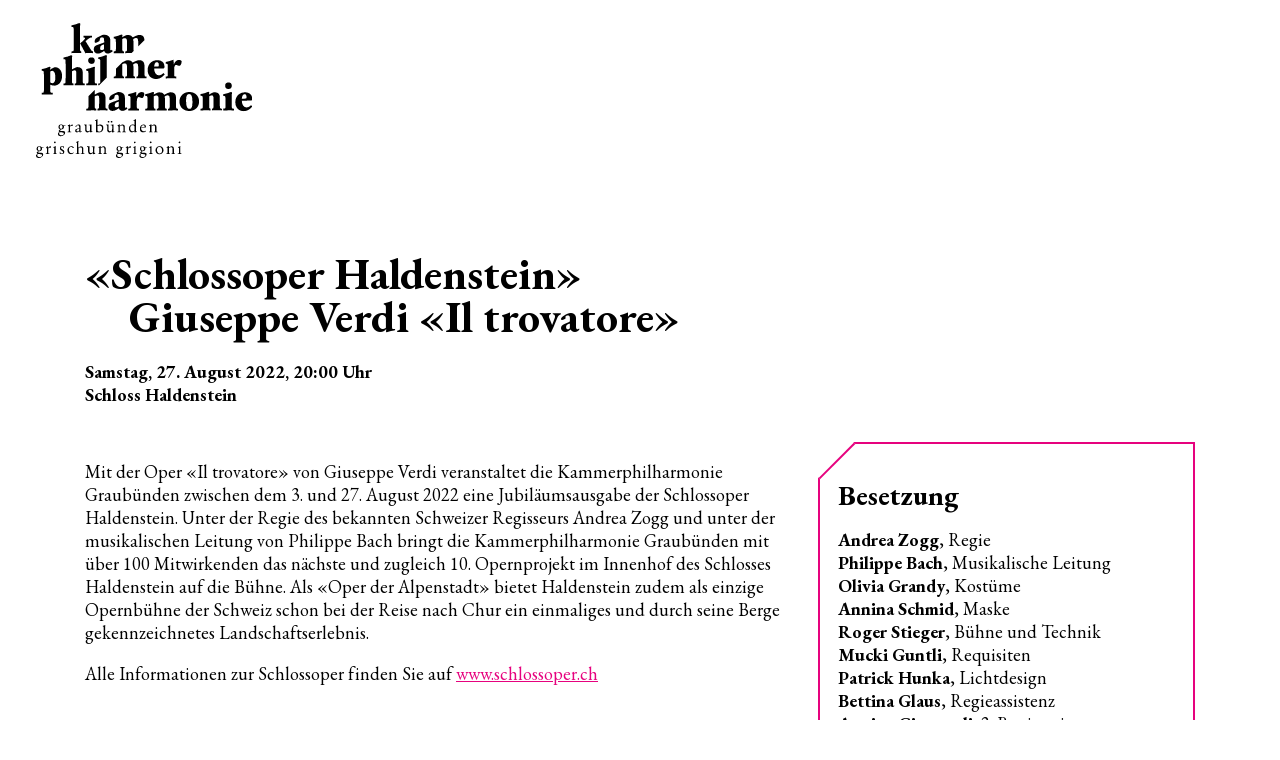

--- FILE ---
content_type: text/html; charset=utf-8
request_url: https://www.kammerphilharmonie.ch/de/konzerte/termine/schlossoper-haldenstein-2022-haldenstein-4.php
body_size: 5522
content:
<!DOCTYPE html>
<html lang="de" class="pagestatus-init no-js no-weditor scrolled-top page_var0 object-eventMulti project-de subdir-konzerte navId-"><head><meta charset="UTF-8" /><title>Schlossoper Haldenstein, Schloss Haldenstein – Kammerphilharmonie Graubünden</title><!--
      Diese Seite wurde mit Weblication® CMS erstellt.
      Weblication® ist ein Produkt der Scholl Communications AG in 77694 Kehl.
      Weitere Informationen finden Sie unter https://www.weblication.de bzw. https://scholl.de.
    --><meta name="Description" content="Giuseppe Verdi «Il trovatore»"/><meta name="Keywords" content=""/><meta name="Robots" content="noarchive, index, noodp"/><meta name="viewport" content="width=device-width, initial-scale=1"/><meta name="referrer" content="strict-origin-when-cross-origin"/><meta name="Generator" content="Weblication® CMS"/><!--[if IE]><meta http-equiv="x-ua-compatible" content="IE=edge" /><![endif]--><meta name="format-detection" content="telephone=no"/><link rel="alternate" hreflang="de" href="https://www.kammerphilharmonie.ch/de/konzerte/termine/schlossoper-haldenstein-2022-haldenstein-4.php"/><link rel="icon" href="/wGlobal/wGlobal/layout/images/site-icons/favicon.png"/><meta property="og:type" content="website"/><meta property="twitter:card" content="summary_large_image"/><meta property="og:title" content="Schlossoper Haldenstein, Schloss Haldenstein"/><meta property="og:description" content="Giuseppe Verdi «Il trovatore»"/><meta property="twitter:title" content="Schlossoper Haldenstein, Schloss Haldenstein"/><meta property="twitter:description" content="Giuseppe Verdi «Il trovatore»"/><link rel="stylesheet" href="https://fonts.googleapis.com/css?family=EB+Garamond:400,700"/><script>document.documentElement.className = document.documentElement.className.replace('no-js', 'js');wNavidStandard='';wProjectPath='/de'; </script><link rel="stylesheet" href="/wGlobal/wGlobal/layout/styles/optimized/design_2798a6ce7086fec5f05896e686b895eb.css?1768832578"/><script>/*<![CDATA[*/
              
    /**/
    if(/waDarkMode=1/.test(document.cookie)){
      waDarkMode = '1';
      var styleSheet = null;
      for (var i = 0; i < document.styleSheets.length; i++){
        styleSheet = document.styleSheets[i];
        try{if(styleSheet.cssRules !== undefined && styleSheet.href !== undefined) break;}
        catch(e){}
      }
      document.documentElement.className += ' waDarkMode-1';
      if(styleSheet){      
        var rules = styleSheet.cssRules;
        for(var i = 0; i < rules.length; i++){
          if(rules[i].type === CSSRule.MEDIA_RULE && rules[i].conditionText.indexOf("prefers-color-scheme") != -1){
            rules[i].media.mediaText = "(min-width: 18.1px)";
          }
        }
      }
     /**/
    }   
    /*]]>*/</script><script>var wCe = "c5686c";</script><script>/*<![CDATA[*/
                      
        var confirmBeforeTrack = 'no';
        if(confirmBeforeTrack != 'yes' || document.cookie.indexOf('allowTracking=1') != -1){
        
          window['gaId'] = 'UA-164359004-1';

          if(document.cookie.indexOf('disableGoogleAnalytics=1') != -1){
            window['ga-disable-' + window['gaId']] = true;
          }
          else if(window['gaId'].substr(0, 2) == 'G-'){
            (function(i,s,o,g){a=s.createElement(o),
            m=s.getElementsByTagName(o)[0];a.async=1;a.src=g;m.parentNode.insertBefore(a,m)
            })(window,document,'script','https://www.googletagmanager.com/gtag/js?id='+window['gaId']);        
            window.dataLayer = window.dataLayer || [];
            function gtag(){dataLayer.push(arguments);}
            gtag('js', new Date());
            gtag('config', window['gaId']);
          }
          else{
            (function(i,s,o,g,r,a,m){i['GoogleAnalyticsObject']=r;i[r]=i[r]||function(){
            (i[r].q=i[r].q||[]).push(arguments)},i[r].l=1*new Date();a=s.createElement(o),
            m=s.getElementsByTagName(o)[0];a.async=1;a.src=g;m.parentNode.insertBefore(a,m)
            })(window,document,'script','//www.google-analytics.com/analytics.js','ga');

            ga('create', window['gaId'], 'auto');
            ga('set', 'anonymizeIp', true);
            //ga('require', 'linkid', 'linkid.js');
            ga('send', 'pageview');
          }
        }
      /*]]>*/</script></head><body><div id="blockPage"><header id="blockHeader"><div id="blockHeaderMain"><div id="blockHeaderMainInner"><a id="logo" href="/de/" title="Zur Startseite"><img class="logoImg" src="/wGlobal/wGlobal/layout/images/logo-w.svg" alt="Logo"/><img class="logoImgFull" src="/wGlobal/wGlobal/layout/images/logo-s.svg" alt="Logo"/></a><div id="navigationMain"><nav><div><ul data-navlevel="1" data-embedmode=""><li class="open childs "><a href="/de/">Konzerte</a><span class="navpointToggler"></span><ul data-navlevel="2"><li class="default "><a href="/de/">Übersicht</a></li><li class="default "><a href="/de/konzerte/vier-waende-konzerte/">Vier-Wände-Konzerte</a></li><li class="default "><a href="/de/konzerte/anmeldung-chorwoche-2026/">Anmeldung Chorwoche 2026</a></li><li class="default "><a href="/de/konzerte/anmeldung-side-by-side/">Anmeldung Side by Side 2026</a></li><li class="default "><a href="/de/konzerte/tickets/">Tickets</a></li><li class="default "><a href="/de/konzerte/gutscheine/">Gutscheine</a></li><li class="default "><a href="/de/konzerte/gastdirigenten/">Gastdirigent*innen</a></li><li class="default "><a href="/de/konzerte/solisten/">Solist*innen</a></li><li class="default "><a href="/de/konzerte/rueckblick/">Rückblick</a></li></ul></li><li class="open childs "><a href="/de/ueber-uns/" title="" data-subline="">Über uns</a><span class="navpointToggler"></span><ul data-navlevel="2"><li class="default "><a href="/de/ueber-uns/">Kammerphilharmonie</a></li><li class="default "><a href="/de/ueber-uns/offene-stellen/">Offene Stellen</a></li><li class="default "><a href="/de/ueber-uns/chefdirigent/">Chefdirigent</a></li><li class="default "><a href="/de/ueber-uns/orchester/musiker/">Musiker*innen</a></li><li class="default "><a href="/de/ueber-uns/geschaeftsstelle/">Geschäftsstelle</a></li><li class="default "><a href="/de/ueber-uns/verein/">Verein</a></li><li class="default "><a href="/de/ueber-uns/unterstuetzen/">Freundeskreis &amp; Kultursponsoring</a></li><li class="default "><a href="/de/ueber-uns/unterstuetzen-orchesterchaos/">Unterstützung Kinderprojekte</a></li><li class="default "><a href="https://www.kammerphilharmonie.ch/de/ueber-uns/unterstuetzung-kauf-perkussion/">Perkussions-Patenschaft</a></li><li class="default "><a href="/de/ueber-uns/partner-und-foerderer/">Partner und Förderer</a></li></ul></li><li class="open childs "><a href="/de/mediathek/presse/">Mediathek</a><span class="navpointToggler"></span><ul data-navlevel="2"><li class="default "><a href="/de/mediathek/magazin-accord/">Magazin «accordà»</a></li><li class="default "><a href="/de/mediathek/presse/">Medienberichte</a></li><li class="default "><a href="/de/mediathek/fotos/">Fotos und Downloads</a></li><li class="default "><a href="/de/mediathek/audios/">Audios</a></li><li class="default "><a href="/de/mediathek/videos/">Videos</a></li><li class="default "><a href="/de/newsletter/">Newsletter</a></li><li class="default "><a href="/de/mediathek/cd/">CD's</a></li></ul></li><li class="open childs "><a href="https://www.kammerphilharmonie.ch/de/festspiele-im-schloss/rueckblick/">Festspiele im Schloss</a><span class="navpointToggler"></span><ul data-navlevel="2"><li class="default "><a href="/de/festspiele-im-schloss/">Festspiele im Schloss 2026</a></li><li class="default "><a href="/de/festspiele-im-schloss/public-viewing/">Public Viewing</a></li><li class="default "><a href="/de/festspiele-im-schloss/schloss-haldenstein/">Schloss Haldenstein</a></li><li class="default "><a href="/de/festspiele-im-schloss/medienberichte/">Medienberichte</a></li><li class="default "><a href="/de/festspiele-im-schloss/rueckblick/">Rückblick</a></li></ul></li><li class="default "><a href="/de/kontakt/">Kontakt</a></li></ul><div id="megaDropdown"></div></div></nav></div></div></div></header><div id="navigationMainToggler"><div>Navigation</div><div></div></div><div id="blockBody"><div id="blockContent"><div id="blockContentInner"><!--CONTENT:START--><div style="position:absolute;right:0;top:2px"></div><div class="elementSection elementSection_var20  elementSectionPadding_var0 elementSectionMargin_var0 elementSectionInnerWidth_var80"><div class="sectionInner"><div class="elementHeadline elementHeadline_var0  elementHeadlineLevel_varauto elementHeadlineAlign_var0 elementHeadlineLevel_varh1"><h1>«Schlossoper Haldenstein» <br/>Giuseppe Verdi «Il trovatore»</h1></div><div class="elementText elementText_var0"><!--<h4><wsl:php>print wTexts::getText('event_dates');</wsl:php></h4>--><strong>
  
  
    <div class="dateEntry past"><span class="day">Samstag, 27. August 2022</span><span class="time">, 20:00 <span class="textTime textTimeFrom">Uhr</span></span></div>  

Schloss Haldenstein
</strong></div><div class="elementIncludeContentPage" id="pageContent1"><!--CONTENT:START--><div class="elementStandard elementContent elementContainerStandard elementContainerStandard_var0  elementContainerStandardColumns_var7030reverseSingle elementContainerStandardColumns elementContainerStandardColumns2"><div class="col col1"><div><div class="elementClearerSpacer elementClearerSpacer_var0  elementClearerSpacerSpace_var11"></div><div class="elementText elementText_var0 elementTextListStyle_var0"><p>Mit der Oper «Il trovatore» von Giuseppe Verdi veranstaltet die Kammerphilharmonie Graubünden zwischen dem 3. und 27. August 2022 eine Jubiläumsausgabe der Schlossoper Haldenstein. Unter der Regie des bekannten Schweizer Regisseurs Andrea Zogg und unter der musikalischen Leitung von Philippe Bach bringt die Kammerphilharmonie Graubünden mit über 100 Mitwirkenden das nächste und zugleich 10. Opernprojekt im Innenhof des Schlosses Haldenstein auf die Bühne. Als «Oper der Alpenstadt» bietet Haldenstein zudem als einzige Opernbühne der Schweiz schon bei der Reise nach Chur ein einmaliges und durch seine Berge gekennzeichnetes Landschaftserlebnis.</p><p>Alle Informationen zur Schlossoper finden Sie auf <a href="http://www.schlossoper.ch" target="_blank" rel="noopener">www.schlossoper.ch</a></p></div><div class="elementHeadline elementHeadline_var0  elementHeadlineLevel_varh2 elementHeadlineAlign_var0 elementHeadlineLevel_var"><h2>Einführung</h2></div><div class="elementText elementText_var0 elementTextListStyle_var0"><p>Möchten Sie sich vor der Aufführung auf die Oper einstimmen und etwas über die Inszenierung erfahren? Dann nehmen Sie am Vorstellungstag um <strong>19.15 Uhr</strong> an der Einführung im Schlossgarten unter der grossen Blutbuche teil.<br/></p></div><div class="elementHeadline elementHeadline_var0  elementHeadlineLevel_varauto elementHeadlineAlign_var0 elementHeadlineLevel_varh2"><h2>Schlechtwetterregelung</h2></div><div class="elementText elementText_var0 elementTextListStyle_var0"><p>Gespielt wird bei jeder Witterung, ausser bei starkem Dauerregen oder Sturm. Über eine Absage der Vorstellung gibt <a href="http://www.schlossoper.ch" target="_blank" rel="noopener">www.schlossoper.ch</a> am Aufführungstag ab <strong>15.00 Uhr</strong> Auskunft. Bei Absage einer Vorstellung behalten die Tickets für das vorgesehene Ersatzdatum am 28.08.2022 die sitzplatzgenaue Gültigkeit. Eine Vorstellung gilt nach 45 Minuten Spieldauer als gespielt. Tickets von Aufführungen, die nach 45 Minuten Spieldauer abgebrochen werden müssen, können weder umgetauscht noch zurückerstattet werden.<br/></p></div></div></div><div class="col col2"><div><div class="elementBox elementBox_var0  elementBoxBorder_var10 elementBoxPadding_var21 elementBoxHeight_var0" data-parallaxcontentminwidth="992"><div class="boxInner"><div class="elementText elementText_var0 elementTextListStyle_var0"><h2><strong>Besetzung<br/></strong></h2><p><strong>Andrea Zogg</strong>, Regie<br/><strong>Philippe Bach</strong>, Musikalische Leitung<br/><strong>Olivia Grandy</strong>, Kostüme<br/><strong>Annina Schmid</strong>, Maske<br/><strong>Roger Stieger</strong>, Bühne und Technik<br/><strong>Mucki Guntli</strong>, Requisiten<br/><strong>Patrick Hunka</strong>, Lichtdesign<br/><strong>Bettina Glaus</strong>, Regieassistenz<br/><strong>Annina Giovanoli,</strong> 2. Regieassistenz<br/><strong>Armin Caduff</strong>, Choreinstudierung<br/><br/><strong>Gerardo Garciacano</strong> (Bariton), Il Conte di Luna<br/><strong>Elif Aytekin</strong> (Sopran), Leonora<br/><strong>Jordanka Milkova </strong>(Mezzosopran), Azucena<br/><strong>Andrea Bianchi </strong>(Tenor), Manrico<br/><strong>Flurin Caduff </strong>(Bass), Ferrando<br/><strong>Anika Defuns </strong>(Sopran), Ines<br/><strong>Claudio Simonet </strong>(Tenor), Ruiz und un messo<br/><br/><strong>Kammerphilharmonie Graubünden<br/>Chor der Schlossoper Haldenstein</strong></p><p></p></div><div class="elementClearerSpacer elementClearerSpacer_var0  elementClearerSpacerSpace_var11"></div><div class="elementText elementText_var0 elementTextListStyle_var0"><h2>Programm</h2><p><strong>Giuseppe Verdi</strong> (1813-1901)<br/>"Il trovatore"</p><p><em>Dauer: ca. 2h 45min (inkl. 20 Minuten Pause)</em><br/></p></div><div class="elementClearerSpacer elementClearerSpacer_var0  elementClearerSpacerSpace_var11"></div><div class="elementText elementText_var0 elementTextListStyle_var0"><h2>Tickets und Vorverkauf </h2><p>1. Kategorie: 150.- | 100.- (bis 26 Jah.)<br/>2. Kategorie: 120.- | 80.- (bis 26 Jah.)<br/>3. Kategorie:   90.- | 60.- (bis 26 Jah.)<br/>4. Kategorie:   60.- | 40.- (bis 26 Jah.)<br/><br/>InhaberInnen einer Kulturlegi erhalten eine Ermässigung von 50% auf den Normalpreis.</p></div></div></div></div></div></div><!--CONTENT:STOP--></div><script>/*<![CDATA[*/
              
              var linkText = 'Zurück';
              
              if(history.length > 1){
                document.write('<div class="elementLink elementLinkBack"><a href="javascript:history.back()" class="back">' + linkText + '<'+'/a></'+'div>');
              }
              
            /*]]>*/</script></div></div><!--CONTENT:STOP--></div></div></div><footer id="blockFooter"><div id="blockFooterInner"><div class="elementSection elementSection_var0  elementSectionPadding_var0 elementSectionMargin_var0 elementSectionInnerWidth_var0"><div class="sectionInner"><div class="elementStandard elementContent elementContainerStandard elementContainerStandard_var0  elementContainerStandardColumns_var333333 elementContainerStandardColumns elementContainerStandardColumns3"><div class="col col1"><div><div class="elementPicture elementPicture_var0 elementPictureAspectRatio_var0 elementPictureSize_var0 elementPictureBorder_var0 elementPictureTitle_var0 elementPicturePosition_var0 elementPictureTarget_var0 first-child last-child"><a href="https://www.gkb.ch/de" target="_blank" rel="noopener"><figure><picture data-title="Graubündner Kantonalbank" class="picture" data-lazyloading="1"><source media="(min-width: 9999.160px)" srcset="[data-uri] 1x, [data-uri] 2x" data-src="/wAssets/img/sponsoren/weblication/wThumbnails/thumbnail_Logo-GKB-rgb-DE-baa8b60858bb2a0gca3679aef3f9b4be.jpg 1x, /wAssets/img/sponsoren/weblication/wThumbnails/thumbnail_Logo-GKB-rgb-DE-baa8b60858bb2a0g85aaf5e50eedec58.jpg 2x"/><img width="200" data-lazyloadwidthmaxactive="768" class="wglLazyLoadInit" src="[data-uri]" data-src="/wAssets/img/sponsoren/weblication/wThumbnails/thumbnail_Logo-GKB-rgb-DE-baa8b60858bb2a0gca3679aef3f9b4be.jpg" alt="Graubündner Kantonalbank"/></picture></figure></a></div></div></div><div class="col col2"><div><div class="elementPicture elementPicture_var0 elementPictureAspectRatio_var0 elementPictureSize_var0 elementPictureBorder_var0 elementPictureTitle_var0 elementPicturePosition_var30 elementPictureTarget_var0 first-child last-child"><a href="https://www.graubuenden.ch" target="_blank" rel="noopener"><figure><picture data-title="Graubünden" class="picture" data-lazyloading="1"><source media="(min-width: 9999.160px)" srcset="[data-uri] 1x, [data-uri] 2x" data-src="/wAssets/img/weblication/wThumbnails/evi_gr_mz_zz_rgb-754870f3c79e126g468efbde478e3602.png 1x, /wAssets/img/weblication/wThumbnails/evi_gr_mz_zz_rgb-754870f3c79e126g38feaf5eb9a4ffec.png 2x"/><img width="160" data-lazyloadwidthmaxactive="768" class="wglLazyLoadInit" src="[data-uri]" data-src="/wAssets/img/weblication/wThumbnails/evi_gr_mz_zz_rgb-754870f3c79e126g468efbde478e3602.png" alt="Graubünden"/></picture></figure></a></div></div></div><div class="col col3"><div><div class="elementContainerLayout elementContainerLayout_var0"><div title="" class="elementStandard elementSocialButton elementSocialButton_var0  elementSocialButtonBackgroundColor_var99 elementSocialButtonBorderRadius_var100 elementSocialButtonFloat_var75 elementSocialButtonType_varTiktok"><div class="socialIcon"> </div><a class="socialLink" onclick="event.stopPropagation()" target="_blank" rel="noopener" href="https://www.tiktok.com/@kammerphilharmoniegr"><span> </span></a></div><div title="" class="elementStandard elementSocialButton elementSocialButton_var0  elementSocialButtonBackgroundColor_var99 elementSocialButtonBorderRadius_var100 elementSocialButtonFloat_var75 elementSocialButtonType_varFacebook"><div class="socialIcon"> </div><a class="socialLink" onclick="event.stopPropagation()" target="_blank" rel="noopener" href="https://www.facebook.com/kammerphilharmoniegr/"><span> </span></a></div><div title="" class="elementStandard elementSocialButton elementSocialButton_var0  elementSocialButtonBackgroundColor_var99 elementSocialButtonBorderRadius_var100 elementSocialButtonFloat_var75 elementSocialButtonType_varInstagram"><div class="socialIcon"> </div><a class="socialLink" onclick="event.stopPropagation()" target="_blank" rel="noopener" href="https://www.instagram.com/kammerphilharmonie_graubuenden/"><span> </span></a></div><div title="" class="elementStandard elementSocialButton elementSocialButton_var0  elementSocialButtonBackgroundColor_var99 elementSocialButtonBorderRadius_var100 elementSocialButtonFloat_var75 elementSocialButtonType_varYoutube"><div class="socialIcon"> </div><a class="socialLink" onclick="event.stopPropagation()" target="_blank" rel="noopener" href="https://www.youtube.com/channel/UCVotUEDFoneHZR4CHVW9_6w"><span> </span></a></div></div></div></div></div><div class="elementNavigation elementNavigation_var0 "><div id="navigationFootermap"><nav><div><ul data-navlevel="1"><li class="default "><a href="/de/newsletter/">Newsletter</a></li><li class="default "><a href="/de/impressum/" title="">Impressum</a></li><li class="default "><a href="/de/datenschutz/">Datenschutz</a></li><li class="default "><a href="/de/kontakt/" title="">Kontakt</a></li></ul></div></nav></div></div></div></div></div></footer></div><script>var wCe = "c5686c";</script><script defer="defer" src="/wGlobal/wGlobal/layout/scripts/jquery.js?221109075431"></script><script defer="defer" src="/wGlobal/wGlobal/layout/scripts/optimized/css.js?260119152258"></script><script defer="defer" src="/wGlobal/wGlobal/layout/scripts/optimized/ui.js?260119152258"></script><script defer="defer" src="/wGlobal/wGlobal/layout/scripts/optimized/design.js?260119152258"></script><script defer="defer" src="/wGlobal/wGlobal/layout/scripts/optimized/navigation.js?260119152258"></script><script defer="defer" src="/wGlobal/wGlobal/layout/scripts/optimized/list.js?260119152258"></script><script defer="defer" src="/wGlobal/wGlobal/layout/scripts/wa.js?260119152258"></script></body></html>


--- FILE ---
content_type: application/javascript
request_url: https://www.kammerphilharmonie.ch/wGlobal/wGlobal/layout/scripts/optimized/navigation.js?260119152258
body_size: 6234
content:
/*
////////////////////////////////////////////////////////////////
//
// JavaScript Funktionen für die Navigation
//
// Weblication CMS BASE
// erstellt durch Scholl Communications AG, 77694 Kehl, www.scholl.de
// erstellt mit Weblication Content Management Server, www.weblication.de
//
///////////////////////////////////////////////////////////////f/
*/

wAllowMinimize = true;

var megadropdownTimerOpen;
var megadropdownTimerClose;
var delayOpen  = 0;
var delayClose = 0;

////////////////////////////////////////////////////////////////
//
// Beim Initialisieren der Seite
//
////////////////////////////////////////////////////////////////

jQuery(document).ready(function(){

  if(typeof(wEditor) == 'object'){
    return false;
  }
  
  maxSizeNavigationmenu = jQuery('html').data('widthnavigationmainmenumax') ? jQuery('html').data('widthnavigationmainmenumax').replace(/px/, '') : 992;

  jQuery('a[data-previewlink]').each(function(){
    jQuery(this).parent().addClass('hasMegaDropdown');

    var id                    = jQuery(this).attr('id').replace(/navpoint_/, '');
    var megaDropdownEmbedMode = jQuery(this).closest('ul[data-embedmode]').attr('data-embedmode');
    var megaDropdownAddNavId  = jQuery(this).closest('ul[data-addnavid]').attr('data-addnavid');
    var megaDropdownOpenType  = jQuery(this).closest('ul[data-type]').attr('data-type') ? jQuery(this).closest('ul[data-type]').attr('data-type') : (jQuery('html').data('megadropdownopentype') ? jQuery('html').data('megadropdownopentype') : 'mouseenter');
    var megaDropdownPreload   = jQuery(this).closest('ul[data-preload]').attr('data-preload') ? jQuery(this).closest('ul[data-preload]').attr('data-preload') : (jQuery('html').data('megadropdownpreload') ? jQuery('html').data('megadropdownpreload') : 'yes');

    if(megaDropdownOpenType == 'click'){
      var windowWidth = jQuery(window).width(); 
      if(windowWidth >= maxSizeNavigationmenu){   
        jQuery(this).after('<span class="navpointToggler navpointEmbedToggler" role="none"></span>');          
        jQuery(this).on('click touchstart', function(event){
          if(event.target.className.indexOf('navpointEmbedToggler') != -1){
            if(jQuery(event.target).attr('aria-pressed') == 'true'){
              jQuery(event.target).attr('aria-pressed', 'false');
              closeMegaDropdown();
              return;
            }
            else{
              jQuery(event.target).attr('aria-pressed', 'true');
            }
          }          
          event.preventDefault();                    
          if(!jQuery('html').hasClass('megadropdown-open')){
            openMegaDropdown(id, jQuery(this).attr('data-previewlink'), {'mode' : megaDropdownEmbedMode, 'addNavId' : megaDropdownAddNavId});
          }
          else{
            closeMegaDropdown();  
            if(id != wUiTmp['megadropdownOpenid']){
              openMegaDropdown(id, jQuery(this).attr('data-previewlink'), {'mode' : megaDropdownEmbedMode, 'addNavId' : megaDropdownAddNavId});            
            }
          }
          return false;
        });
        jQuery(this).get(0).addEventListener("MSHoldVisual", function(e){e.preventDefault()}, false);
        jQuery(this).get(0).addEventListener("contextmenu", function(e){if(e.which != 3) e.preventDefault()}, false);
      }  
    }
    else{
      var ariaLabel = jQuery(this).closest('nav').attr('data-text-navigation-navpoint-embed-toggler');
      jQuery(this).after('<span class="navpointToggler navpointEmbedToggler" role="button" aria-label="' + jQuery(this).closest('nav').attr('data-text-navigation-navpoint-embed-toggler') + '" aria-haspopup="true" aria-pressed="false" aria-controls="navEmbed_' + id + '"></span>');  
      jQuery(this).add(jQuery(this).parent().find('.navpointEmbedToggler')).on('mouseenter click', function(event){
        if(event.target.className.indexOf('navpointEmbedToggler') != -1){
          if(jQuery(event.target).attr('aria-pressed') == 'true'){
            jQuery(event.target).attr('aria-pressed', 'false');
            closeMegaDropdown();
            return;
          }
          else{
            jQuery(event.target).attr('aria-pressed', 'true');
          }
        }
        if(megadropdownTimerClose){
          window.clearTimeout(megadropdownTimerClose);
          if(id != wUiTmp['megadropdownOpenid']){
            closeMegaDropdown();        
          }
          openMegaDropdown(id, jQuery(this).attr('data-previewlink'), {'mode' : megaDropdownEmbedMode, 'addNavId' : megaDropdownAddNavId});
        }
        else{
          (function(thisContext){
            megadropdownTimerOpen = window.setTimeout(function(){
              openMegaDropdown(id, jQuery(thisContext).attr('data-previewlink'), {'mode' : megaDropdownEmbedMode, 'addNavId' : megaDropdownAddNavId});
            }, delayOpen);  
          })(this);       
        }
      });
    }

    if(megaDropdownPreload != 'no'){
      openMegaDropdown(id, jQuery(this).attr('data-previewlink'), {'mode' : megaDropdownEmbedMode, 'addNavId' : megaDropdownAddNavId, 'initToPreload' : true});
    }
  });
    
  jQuery('#navigationMain ul, #navigationMain > nav > div > ul > li > div ul').each(function(){
    
    if(jQuery(this).attr('data-addtitle') == '1' && jQuery(this).data('hasAddTitle') != '1'){
      var elementTitle = jQuery('<li class="navlayerTitle"><span>' + (jQuery(this).parent().find(' > a').html() ? jQuery(this).parent().find(' > a').html() : '') + '</span></li>');
      jQuery(this).prepend(elementTitle);      
      jQuery(this).data('hasAddTitle', '1');
    }

    if(jQuery(this).attr('data-addbacktitle') == '1' && jQuery(this).data('hasAddBacktitle') != '1'){
      var elementBackTitle = jQuery('<li class="navlayerBackTitle"></span><span class="navlayerBackTitleText">' + (jQuery(this).parent().find(' > a').html() ? jQuery(this).parent().find(' > a').html() : '') + '</span><span class="navlayerBackTitleCloser"></li>');
      jQuery(this).prepend(elementBackTitle);
      elementBackTitle.on('click', function(){jQuery(this).parent().parent().find('> span.navpointToggler').trigger('click')});    
      jQuery(this).data('hasAddBacktitle', '1');
    }
    
    if(jQuery(this).attr('data-addbackparenttitle') == '1' && jQuery(this).data('hasAddBackparenttitle') != '1'){
      var elementBackParentTitle = jQuery('<li class="navlayerBackParentTitle"><span>' + (jQuery(this).parent().parent().parent().find(' > a').html() ? jQuery(this).parent().parent().parent().find(' > a').html() : '') + '</span></li>');
      jQuery(this).prepend(elementBackParentTitle);
      elementBackParentTitle.on('click', function(){jQuery(this).parent().parent().find('> span.navpointToggler').trigger('click')});
      jQuery(this).data('hasAddBackparenttitle', '1');
    }          

    if(jQuery(this).attr('data-addcloser') == '1' && jQuery(this).data('hasAddCloser') != '1'){
      var elementCloser = jQuery('<li class="navlayerCloser"></li>');
      jQuery(this).prepend(elementCloser);
      elementCloser.on('click', function(){jQuery(this).parent().parent().find('> span.navpointToggler').trigger('click')});
      jQuery(this).data('hasAddCloser', '1');
    }    
  });  
  
  jQuery('#navigationMain li > a').each(function(){
    jQuery(this).get(0).addEventListener("MSHoldVisual", function(e){e.preventDefault()}, false);
    jQuery(this).get(0).addEventListener("contextmenu", function(e){if(e.which != 3) e.preventDefault()}, false);

    if(jQuery(this).siblings('ul, div').length > 0){
      jQuery(this).attr('aria-haspopup', 'true');
    }  
  });  
  
  jQuery('.navpointToggler').each(function(){
    if(jQuery(this).siblings('a').length > 0){
      jQuery(this).siblings('a').on('click', function(){
        var attHref = jQuery(this).attr('href');
        if(attHref == '' || attHref == '#'){
          jQuery(this).attr('data-donotclose', 1);
          event.stopPropagation();          
          jQuery(this).next().trigger('click');
          return false;
        }
      });
    }  
  });
  
  wToggleOnClickNavpointInMenu = jQuery('#navigationMain > nav > div > ul').data('toggleonclicknavpointinmenu') == '1' ? true : wToggleOnClickNavpointInMenu;
  wToggleOnClickNavpointMainInMenu = jQuery('#navigationMain > nav > div > ul').data('toggleonclicknavpointmaininmenu') == '1' ? true : wToggleOnClickNavpointMainInMenu;
  
  if(typeof(wToggleOnClickNavpointInMenu) != 'undefined' && wToggleOnClickNavpointInMenu){
    jQuery('.navpointToggler').each(function(){
      if(jQuery(this).siblings('a').length > 0){
        jQuery(this).siblings('a').on('click', function(){
          var attHref = jQuery(this).attr('href');
          if(!jQuery(this).next().hasClass('open') || attHref == '' || attHref == '#'){
            jQuery(this).attr('data-donotclose', 1);
            event.stopPropagation();          
            jQuery(this).next().trigger('click');
            return false;
          }
        });
      }  
    });   
  }
  else if(typeof(wToggleOnClickNavpointMainInMenu) != 'undefined' && wToggleOnClickNavpointMainInMenu){
    jQuery('ul[data-navlevel="1"] > li > .navpointToggler').each(function(){
      if(jQuery(this).siblings('a').length > 0){
        jQuery(this).siblings('a').on('click', function(){
          var attHref = jQuery(this).attr('href');
          if(!jQuery(this).next().hasClass('open') || attHref == '' || attHref == '#'){
            jQuery(this).attr('data-donotclose', 1);
            event.stopPropagation();          
            jQuery(this).next().trigger('click');
            return false;
          }          
        });
      }  
    });   
  }

  jQuery('#navigationMainToggler').on('click', function(){
    navigationToggler_onclick(this);
  });

  jQuery('.navpointToggler').on('click', function(){
    navpointToggler_onclick(this);
  });
  
  jQuery('#navigationMain li > a').on('click', function(event){
    navpoint_onclick(this, jQuery(this).parent().parent().data('navlevel'), event);
  });
  
  jQuery('#navigationMain li > a').each(function(){
    var el = this;
    el.addEventListener('touchstart', function(){
      navpoint_onclick(el, jQuery(el).parent().parent().data('navlevel'), event);
    el}, {passive: true});  
  });  

  jQuery('#navigationMain li').on('mouseenter', function(event){
    navpoint_onmouseenter(this, jQuery(this).parent().data('navlevel'), event);
  });

  jQuery('#navigationMain li').on('mouseleave', function(event){
    navpoint_onmouseleave(this, jQuery(this).parent().data('navlevel'), event);
  });
  
  jQuery('body').on('click touchstart', function(event){
    if(window['wglTouchStartedNavlayers']){
      var timeTouchstartBody = new Date().getTime();
      var timeDiffTouch = timeTouchstartBody - window['wglTouchStartedNavlayers'];
      if(timeDiffTouch > 100){
        jQuery('a[data-has-already-touched="1"]').attr('data-has-already-touched', '');
      }
    }  
  });
  
  jQuery(window).on('resize', adaptSizeNavigation);
  adaptSizeNavigation();
  
  jQuery('body').append('<div id="navlayer-background"/>');
  
  
});

////////////////////////////////////////////////////////////////
//
// @method void showMegadropdown(id, url, mode)
//
// @desc Öffnet einen eingebetteten Navigationspunkt als Mega Dropdown
//
// @return void
//
////////////////////////////////////////////////////////////////

openMegaDropdown = function(id, url, options){
  //console.log('openMegaDropdown(' + id + ', ' + url + ')');

  options = options || {};
  
  var windowWidth = jQuery(window).width();

  if(windowWidth < maxSizeNavigationmenu){
    return false;
  }

  var mode          = options['mode'];
  var addNavId      = options['addNavId'];
  var initToPreload = options['initToPreload'];
  //var initToPreload = options['initToPreload'];  

  var navPoint = jQuery('#navpoint_' + id);
    
  var navigationTogglerOnClick = jQuery('html').data('navigationtoggleronclick') ? jQuery('html').data('navigationtoggleronclick') : '';              
   
  if(navigationTogglerOnClick == 'toggleFirstMegaDropdownIfFullWidth' && windowWidth >= maxSizeNavigationmenu){  
    navPoint = jQuery('#navigationMainToggler');
  }      

  if(navPoint.data('hasLoaded') == '1'){
    megadropdown_onopen(id);
  }
  else if(navPoint.data('loading') == '1'){
  }
  else if(mode != 'iframe'){

    var elementToAppend = navPoint.parent();
    elementToAppend.append('<div class="navLevelEmbed" id="navEmbed_' + id + '"></div>');
    elementToAppend.addClass('hasMegaDropdown');

    url += (url.indexOf('?') == -1 ? '?' : '&') + 'viewmode=embed';

    if(addNavId != 'no'){
      if(typeof(wNavidStandard) != 'undefined' && wNavidStandard != ''){
        url += '&navid=' + wNavidStandard;
      }
    }
    url = url.replace('[URL]', location.pathname + location.search);

    navPoint.data('loading', '1');      
    
    jQuery.ajax({
      type: "GET",
      url: url,
      async: true,
      success: function(result){
        result = result.replace(/\n/g, '_wNL-');
        result = result.replace(/(\s+id=")([^"]+)(")/gi, function(matches, p1, p2, p3){
          if(!document.getElementById(p2)){
            return ' data-replacedid="' + p2 + '"' + p1 + p2 + p3;  
          }
          return ' data-replacedid="' + p2 + '"';
        });        
        result = result.replace(/^.*<!--\s*CONTENT:START\s*-->/im, '');
        result = result.replace(/<!--\s*CONTENT:STOP\s*-->.*$/im, '');
        result = result.replace(/_wNL-/g, "\n");

        elementToAppend.find('.navLevelEmbed').html(result);
        navPoint.data('hasLoaded', '1');
        navPoint.data('loading', '');   

        if(!initToPreload){
          megadropdown_onopen(id);
        }
      }
    });
  }
  else{

    var elementToAppend = navPoint.parent();
    elementToAppend.append('<div class="navLevelEmbed" id="navEmbed_' + id + '"></div>');
    elementToAppend.addClass('hasMegaDropdown');

    url = url.indexOf('?') == -1 ? url + '?parentIframeId=navEmbedIframe_'+id : url + '&parentIframeId=navEmbedIframe_'+id;
    url = url.indexOf('dropdown') == -1 ? url + '&viewmode=blank' : url;
    url = url.replace('[URL]', location.pathname + location.search);

    navPoint.data('hasLoaded', '1');

    var iframeEmbed    = document.createElement('iframe');

    iframeEmbed.id          = 'navEmbedIframe_' + id;
    iframeEmbed.className   = 'navLevel1Embed';
    iframeEmbed.frameBorder = '0';
    iframeEmbed.scrolling   = 'no';
    iframeEmbed.src         = url;

    elementToAppend.find('.navLevelEmbed').append(iframeEmbed);
    navPoint.data('hasLoaded', '1');

    if(!initToPreload){
      megadropdown_onopen(id);
    }
  }
};

////////////////////////////////////////////////////////////////
//
// @method void showMegadropdown(id, url, mode)
//
// @desc Öffnet einen eingebetteten Navigationspunkt als Mega Dropdown
//
// @return void
//
////////////////////////////////////////////////////////////////

closeMegaDropdown = function(id){
  //console.log('closeMegaDropdown(' + id + ')');
  
  id = id || wUiTmp['megadropdownOpenid'];
    
  megadropdownTimerClose = null;  
  megadropdown_onclose(id);
};


////////////////////////////////////////////////////////////////
//
// @method void toggleFirstMegaDropdown()
//
// @desc Öffnet bzw. schließt das erste Mega Dropdown
//
// @return void
//
////////////////////////////////////////////////////////////////

toggleFirstMegaDropdown = function(){
  
  if(!jQuery('html').hasClass('megadropdown-open')){
    if(jQuery('nav a[data-previewlink]').length != 0){
      var previewlink          = jQuery('nav a[data-previewlink]');
      var firstNavLevelEmbedID = previewlink.attr('id').replace('navpoint_', '');  
      var url                  = previewlink.attr('data-previewlink');
      openMegaDropdown(firstNavLevelEmbedID, url, {});
    }
  }
  else{
    closeMegaDropdown();
  }
};

////////////////////////////////////////////////////////////////
//
// @method void closeNavigationMenu()
//
// @desc Schließt die Menünavigation
//
// @return void
//
////////////////////////////////////////////////////////////////

closeNavigationMenu = function(){
  //console.log('closeNavigationMenu');
  
  jQuery('html').removeClass('navmenu-open');
  jQuery(wUiTmp['elementNavigationToggler']).removeClass('open');
};

////////////////////////////////////////////////////////////////
//
// Beim Klicken auf den Toggler, um die mobile Navigation ein- und auszublenden
//
////////////////////////////////////////////////////////////////

navigationToggler_onclick = function(element){
  //console.log('navigationToggler_onclick');
  
  var windowWidth = jQuery(window).width();
  
  var navigationTogglerOnClick = jQuery('html').data('navigationtoggleronclick') ? jQuery('html').data('navigationtoggleronclick') : '';              
   
  if(navigationTogglerOnClick == 'toggleFirstMegaDropdownIfFullWidth' && windowWidth >= maxSizeNavigationmenu){  
    toggleFirstMegaDropdown();
    return;
  }  
    
  wUiTmp['elementNavigationToggler'] = element;
  jQuery(element).toggleClass('open');
  
  if(jQuery('#navlayer-background').length == 0){
    jQuery('body').append('<div id="navlayer-background"/>');
  }    
  
  if(!jQuery('html').hasClass('navmenu-open')){
    jQuery('html').addClass('navmenu-open');
    jQuery(element).attr('aria-expanded', 'true');
  }
  else{
    jQuery('html').removeClass('navmenu-open');
    jQuery(element).attr('aria-expanded', 'false');    
    jQuery('nav li.displaySub').removeClass('displaySub');    
  }

  if(!wUiTmp['hasAddEventToRestoreNavigationToggler']){
    jQuery(window).on('resize', function(event){
      if(event.isTrigger && jQuery('html').hasClass('navmenu-open')){
        var windowWidth = jQuery(window).width();
        try{
          if(windowWidth >= maxSizeNavigationmenu && wDocument.element('#navigationMainToggler') && window.getComputedStyle(wDocument.element('#navigationMainToggler')).getPropertyValue('display') == 'none'){
            closeNavigationMenu();
          }
        }
        catch(e){}
      }
    });
    wUiTmp['hasAddEventToRestoreNavigationToggler'] = true;
  }
};

////////////////////////////////////////////////////////////////
//
// Beim Öffnen von Unterpunkte per Klick, wie es z.B. in der mobilen Navigation der Fall ist
//
////////////////////////////////////////////////////////////////

navpointToggler_onclick = function(element){
  //console.log('navpointToggler_onclick(' + element + ')');

  jQuery(element).toggleClass('open');

  var windowWidth = jQuery(window).width();    
  
  var onToggle  = jQuery(element).data('ontoggle') ? jQuery(element).data('ontoggle') : '';
  var animation = jQuery(element).next('ul').attr('data-animation') ? jQuery(element).next('ul').attr('data-animation') : 'height';
  
  if(onToggle.indexOf('|') != -1){
    var onToggles = onToggle.split('|'); 
    onToggle = onToggles[0];
    if(/(\w+)\(min(\d+)px\)/.test(onToggles[1]) && windowWidth >= parseInt(RegExp.$2)){
      onToggle = RegExp.$1;      
    }
  }
  
  if(animation.indexOf('|') != -1){
    var animations = animation.split('|'); 
    animation = animations[0];
    if(/(\w+)\(min(\d+)px\)/.test(animations[1]) && windowWidth >= parseInt(RegExp.$2)){
      animation = RegExp.$1;      
    }
  }  
      
  if(onToggle == 'toggleClassNavpoint'){
    jQuery(element).parent().toggleClass('displaySub');
  }
  else if(onToggle == 'showOnlyCurrent'){
    jQuery(element).parent().siblings().children('.navpointToggler').removeClass('open');    
    jQuery(element).parent().siblings().removeClass('displaySub').addClass('hideSub');
    
    window.setTimeout(function(){   
      jQuery(element).parent().removeClass('hideSub');        
      jQuery(element).parent().addClass('displaySub');
    }, 120);    
  }  
  else if(onToggle == 'closeSiblings'){ 
    jQuery(element).parent().siblings().children('.navpointToggler').removeClass('open');  
    jQuery(element).parent().siblings().removeClass('displaySub').addClass('hideSub');
    
    if(animation == 'toggle'){
      jQuery(element).parent().siblings().children('ul').animate({animation : 'hide'});
    } 
    else if(animation == 'toggleClass'){
      jQuery(element).parent().siblings().children('ul').animate({animation : 'hide'});
    }               
    else{
      jQuery(element).parent().siblings().children('ul').animate({height : 'hide'});      
    }    
    
    window.setTimeout(function(){   
      if(animation == 'toggle'){
        jQuery(element).next('ul').toggle();
      } 
      else if(animation == 'toggleClass'){
        jQuery(element).next('ul').toggle();        
        window.setTimeout(function(){
          jQuery(element).parent().toggleClass('displaySub');
        }, 32);
      }               
      else{
        jQuery(element).next('ul').animate({height : 'toggle'});
      }
    }, 120);    
  }    
  else if(onToggle == 'none'){ 
  }  
  else{
    jQuery(element).next('ul').animate({height : 'toggle'});
  }
};

////////////////////////////////////////////////////////////////
//
// Beim Klick eines Navigationspunktes, um dabei z.B. die Menünavigation zu schließen
//
////////////////////////////////////////////////////////////////

navpoint_onclick = function(element, level, event){
  //console.log('navpoint_onclick');
  
  var navPoint  = jQuery(element).parent();
  
  adjustNavlayer(navPoint);
  
  var windowWidth    = jQuery(window).width();  
  var preventedClick = false;
  var doNotClose     = jQuery(element).attr('data-donotclose') == '1';
  jQuery(element).attr('data-donotclose', 0);
  
  //Wurde für das A-Tag ein HREF # angegeben, so wird die Größenangabe ingoriert
  //wNavigationIgnoreHash = false; // globaler Schalter zum berücksichtigen über design.js
  var ignoreHash = (typeof wNavigationIgnoreHash == 'undefined' || !wNavigationIgnoreHash) ? true : false; 
  var isHash     = !ignoreHash && jQuery(element).attr('href') == '#';
  var hasHash    = jQuery(element).attr('href').indexOf('#') != -1;
  //Ausschalten der Prüfung auf 1. Ebene der Navigation. Macht Sinn in Verbindung mit ignoreHash
  //wNavigationIgnoreNavLevel = true;  
  var ignoreNavLevel = (typeof wNavigationIgnoreNavLevel == 'undefined' || !wNavigationIgnoreNavLevel) ? false : true;   
  
  if(typeof wAddSelectedOnClickNavpoint != 'undefined' && wAddSelectedOnClickNavpoint){
    navPoint.parent().find('.selected').removeClass('selected');
    navPoint.addClass('selected');
  }  

  if(windowWidth >= maxSizeNavigationmenu || !ignoreHash){       
    
    if(jQuery(element).parent('.open, .openSelected, .openDescendantSelected').find('> ul, > div').length > 0){

      if(jQuery(element).siblings('div.submenu').length > 0){
        //jQuery(element).parent('.open, .openSelected, .openDescendantSelected').find('> div').on('click', function(){
          jQuery(element).siblings('div.submenu').addClass('tmp');
          jQuery(element).parent().parent().find('> li > div.submenu.open:not(.tmp)').removeClass('open');
          jQuery(element).siblings('div.submenu').toggleClass('open').removeClass('tmp');
        //});
      }
      
      if(event.type == 'touchstart'){

        window['wglTouchStartedNavlayers'] = new Date().getTime();

        if(jQuery(element).attr('data-has-already-touched') != '1'){                  
          jQuery(element).attr('data-has-just-touched', '1');
          window.setTimeout(function(){jQuery(element).attr('data-has-just-touched', '0');}, 300);

          jQuery(element).parent().parent().find('> li > a').attr('data-has-already-touched', '');
          jQuery(element).attr('data-has-already-touched', '1');
          preventedClick = true;
        }
      }
      else{
        var navigationLayerOpenType = jQuery('html').data('navigationlayeropentype') ? jQuery('html').data('navigationlayeropentype') : 'mouseenter'; 
        //Ergänzt durch Prüfung auf attr href des a-Tags
        if(navigationLayerOpenType == 'click' && (jQuery(element).parent().parent().data('navlevel') == '1' || ignoreNavLevel) && (ignoreHash || isHash)){        
          event.preventDefault();
          jQuery(element).parent().siblings().removeClass('clicked');
          jQuery(element).parent().toggleClass('clicked');
          //Ergänzt Aufurf des navpointToggler_onclick wenn span-Tag als Sibling existiert
          if(jQuery(element).siblings('span.navpointToggler').length == '1' && jQuery(element).siblings('span.navpointToggler').css('display') != 'none'){
            navpointToggler_onclick(jQuery(element).siblings('spa.navpointToggler'));
          }
          if(jQuery('body').data('hasAddCloserNavigationOnClick') != '1'){
            jQuery('body').on('click', function(event){
              if(event.originalEvent && event.target.parentNode.className.indexOf('clicked') == -1){
                jQuery('nav li.clicked').removeClass('clicked');
              }
            });
          }
          jQuery('body').data('hasAddCloserNavigationOnClick', '1');
        }
        else if(jQuery(element).attr('data-has-already-touched') == '1'){        
          if(jQuery(element).attr('data-has-just-touched') == '1'){
            event.preventDefault();
            return false;
          }
        }  
        return false;
      }
    }  
  }
  
  if(!preventedClick && jQuery('html').hasClass('navmenu-open')){
    if(event.type != 'touchstart'){    
      window.setTimeout(function(){
        if(!doNotClose){
          closeNavigationMenu(); 
        }
      }, 320);   
    }  
  }    
};

////////////////////////////////////////////////////////////////
//
// Beim Überfahren eines Navigationspunktes, um dabei z.B. Untermenüs auszurichten
//
////////////////////////////////////////////////////////////////

navpoint_onmouseenter = function(element, level){
  //console.log('navpoint_onmouseenter(' + element + ', ' + level + ')');

  var navPoint  = jQuery(element);
  
  adjustNavlayer(navPoint);
  
  if(!jQuery('html').hasClass('navmenu-open')){
    
    var layersSub = navPoint.find('> ul');    
    
    // Falls Unterpunkte bestehen
    if(layersSub.length != 0 && level == 1){
      jQuery('html').addClass('navlayer-open');
    }
  }
};

////////////////////////////////////////////////////////////////
//
// Beim Überfahren eines Navigationspunktes, dabei z.B. Untermenüs auszurichten
//
////////////////////////////////////////////////////////////////

navpoint_onmouseleave = function(element, level){
  //console.log('navpoint_onmouseleave(' + element + ', ' + level + ')');

  var navPoint  = jQuery(element);
  var layersSub = navPoint.find('> ul');

  // Falls Unterpunkte bestehen
  if(level == 1){
    jQuery('html').removeClass('navlayer-open');
  }
  
  if(typeof wUiTmp['megadropdownOpenid'] != 'undefined'){
    closeMegaDropdown();
  }
  
  if(typeof wNavpointOnMouseLeave == 'function'){
    wNavpointOnMouseLeave(element, level);
  }
  
};

////////////////////////////////////////////////////////////////
//
// Beim Öffnen des Mege Dropdowns
//
////////////////////////////////////////////////////////////////

megadropdown_onopen = function(id){
  //console.log('megadropdown_onopen(' + id + ')');

  if(jQuery('html').hasClass('navmenu-open')){
    return false;
  }
  
  if(wUiTmp['megadropdownOpenid'] != null && id != wUiTmp['megadropdownOpenid']){
    closeMegaDropdown(wUiTmp['megadropdownOpenid']);
  }
  wUiTmp['megadropdownOpenid'] = id;  

  var navPoint = jQuery('#navpoint_' + id);
  jQuery('#navEmbed_' + id).fadeIn({'duration' : 0, 'queue' : false});

  if(jQuery('#navlayer-background').length == 0){
    jQuery('body').append('<div id="navlayer-background"/>');
  }

  jQuery('html').addClass('megadropdown-open');

  if(navPoint.data('hasEvents') != '1'){

    jQuery('#navEmbed_' + id).on('mouseenter', function(event){
      jQuery('#navEmbed_' + id).fadeIn({'duration' : 0, 'queue' : false});
      jQuery('html').addClass('megadropdown-open');
    });

    window.setTimeout(function(){

      var megaDropdownOpenType = jQuery('html').data('megadropdownopentype') ? jQuery('html').data('megadropdownopentype') : 'mouseenter';            
      var navigationTogglerOnClick = jQuery('html').data('navigationtoggleronclick') ? jQuery('html').data('navigationtoggleronclick') : '';                      
      if(megaDropdownOpenType == 'click' || navigationTogglerOnClick == 'toggleFirstMegaDropdownIfFullWidth'){
        if(jQuery('body').data('hasAddCloseEventMegadropdown') != '1'){  
          jQuery('body').on('click', function(event){
            var isTrusted = event.originalEvent && event.originalEvent.isTrusted || event.isTrusted;
            if(isTrusted && jQuery(event.target).closest('.navLevelEmbed').length == 0 && jQuery('body').data('canCloseMegadropdown') == '1'){
              closeMegaDropdown();
            }
          });
          jQuery('body').data('hasAddCloseEventMegadropdown', '1');
        }  
      }
      else{
        if(jQuery('body').data('hasAddCloseEventMegadropdown' + id) != '1'){  
          jQuery('#navEmbed_' + id).parent().on('mouseleave', function(event){
            megadropdownTimerClose = window.setTimeout(function(){
              if(jQuery('body').data('canCloseMegadropdown') == '1'){
                closeMegaDropdown();
              }
            }, delayClose);       
          });
          jQuery('body').data('hasAddCloseEventMegadropdown' + id, '1');                      
        }
      }  

      jQuery('body').data('canCloseMegadropdown', '1');      
    }, 100);  
    
    jQuery('#navEmbed_' + id).find('.wglBannerSlider').wBannerSlider();
    jQuery('#navEmbed_' + id).find('.wglPictureGallery').wPictureGallery();   
    jQuery('#navEmbed_' + id).find('.wglTabcontainer').wTabcontainer();
    jQuery('#navEmbed_' + id).find('.wglAccordion').wAccordion();    

    navPoint.data('hasEvents', '1');
  }
  else{
    window.setTimeout(function(){
      jQuery('body').data('canCloseMegadropdown', '1');      
    }, 100);        
  }

  jQuery(window).trigger('resize');
};

////////////////////////////////////////////////////////////////
//
// Beim Öffnen des Mege Dropdowns
//
////////////////////////////////////////////////////////////////

megadropdown_onclose = function(id){
  //console.log('megadropdown_onclose(' + id + ')');
  
  jQuery('#navEmbed_' + id).hide({'duration' : 0, 'queue' : false});
    
  jQuery('html').removeClass('megadropdown-open');
  jQuery('body').data('canCloseMegadropdown', '0');
  wUiTmp['megadropdownOpenid'] = null;
};

////////////////////////////////////////////////////////////////
//
// Beim Ändern der Bildschirmgröße
//
////////////////////////////////////////////////////////////////

adaptSizeNavigation = function(){
    
  var windowWidth    = jQuery(window).width();    
          
  if(windowWidth >= maxSizeNavigationmenu){  
    jQuery('nav').find('li > ul[data-wrapifnavigationfull="1"]').wrap('<div class="submenu"></div>');
  }
  else{
    jQuery('nav').find('div > ul[data-wrapifnavigationfull="1"]').unwrap();
  }    
};

////////////////////////////////////////////////////////////////
//
// Passt den Navigations-Layer an
//
////////////////////////////////////////////////////////////////

adjustNavlayer = function(navPoint){
  
  var windowWidth    = jQuery(window).width();    
  
  if(windowWidth >= maxSizeNavigationmenu){  
    
    var offsetRightParent  = null;
    navPoint.find('ul[data-addisrightcol="1"] > li').each(function(){
      offsetRightParent = offsetRightParent != null ? offsetRightParent : jQuery(this).parent().offset().left + jQuery(this).parent().width();
      if(offsetRightParent - (jQuery(this).offset().left + jQuery(this).width()) < 32){
        jQuery(this).attr('data-isrightcol', '1');
      }
      else{
        jQuery(this).removeAttr('data-isrightcol');        
      }
    });
        
    if(navPoint.closest('ul[data-adaptlayer="1"]').length != 0){
      if(navPoint.find('> ul').length > 0){    
        if(navPoint.parent().data('navlevel') == '1'){      
          // Breite der Unterpunkte anpassen
          widthMain = Math.round(navPoint[0].getBoundingClientRect().width * 2) / 2;
          widthSub  = navPoint.find('ul').width();

          if(widthSub <= widthMain){
            navPoint.find('> ul').css({'width' : String(widthMain) + 'px'});  
          }
          //if(jQuery(window).height() - navPoint.offset().top - navPoint.height() + jQuery(window).scrollTop() - navPoint.find('ul').height() < 20){
          //  navPoint.find('ul').css({'max-height' : String(jQuery(window).height() - navPoint.offset().top - navPoint.height() + jQuery(window).scrollTop() - 20) + 'px'});  
          //}  
          
          var limitNavigationArea = jQuery(window).width();   
                    
          if(navPoint.closest('.wglNavigationLayerLimitArea').length > 0){
            limitNavigationArea = navPoint.closest('.wglNavigationLayerLimitArea').offset().left + navPoint.closest('.wglNavigationLayerLimitArea').width();      
          }  
          
          var diffWidthLayer    = limitNavigationArea - navPoint.find('ul').offset().left - navPoint.find('ul').outerWidth();
          var diffWidthLayerSub = navPoint.find('ul').outerWidth();
          if(diffWidthLayer < 0){
            navPoint.find('> ul').css({'margin-left' : diffWidthLayer});
            navPoint.find('> ul').addClass('subleftside');      
          }
          else if(diffWidthLayer < diffWidthLayerSub){
            navPoint.find('> ul').addClass('subleftside');      
          }          
          else{
            navPoint.find('> ul').addClass('subrightside');              
          }
        }
        else{
          var hasSubLeftSide = navPoint.closest('ul').hasClass('subleftside') ;
          if(typeof(wTryToKeepDirectionOfNavlayers) != 'undefined' && wTryToKeepDirectionOfNavlayers && hasSubLeftSide){
            var navPointCheckWidth = navPoint.find('> ul > li');
            if(navPointCheckWidth.length == 0 || navPointCheckWidth.width() == 0){
              navPointCheckWidth = navPoint;
            }
            var leftAfterOpen  = parseInt(navPoint.offset().left - navPointCheckWidth.width() * 2);                    
            if(leftAfterOpen > 32){
              navPoint.find('> ul').css({'margin-left' : diffWidthLayer});            
              navPoint.find('> ul').addClass('subleftside');
            }
            else{
              navPoint.find('> ul').addClass('subrightside');
            }
          }
          else{
            var leftAfterOpen  = hasSubLeftSide ? parseInt(navPoint.offset().left + navPoint.width() * 1 - 4) : parseInt(navPoint.offset().left + navPoint.width() * 3 - 4);            
            if(leftAfterOpen > parseInt(jQuery(window).width())){
              navPoint.find('> ul').css({'margin-left' : diffWidthLayer});            
              navPoint.find('> ul').addClass('subleftside');
            }
            else{
              navPoint.find('> ul').addClass('subrightside');
            }
          }
          var diffTop    = navPoint.offset().top - jQuery(window).scrollTop();
       
          var diffBottom = jQuery(window).height() + jQuery(window).scrollTop() - navPoint.offset().top - navPoint.find('ul').height();
          if(diffBottom < 20){
            var diffMargin = (-diffBottom > diffTop ? -diffTop + 20: diffBottom - 20);
            navPoint.find('> ul').css({'margin-top' : String(diffMargin) + 'px'});  
          }          
        }  
      }   
    }  
  }  
};

--- FILE ---
content_type: image/svg+xml
request_url: https://www.kammerphilharmonie.ch/wGlobal/wGlobal/layout/images/logo-w.svg
body_size: 5932
content:
<svg xmlns="http://www.w3.org/2000/svg" width="215.63" height="135" viewBox="0 0 215.63 135"><path d="M45.11,30.06V28.44c-1.06-.08-1.18-.55-1.18-2.49V5.61c0-2.37,0-2.84.16-5L43.1,0a29.88,29.88,0,0,1-7.62,2.33V4c.94,0,1.61,0,1.93.67a24.08,24.08,0,0,1,.24,4V24.25c0,.6,0,2.41-.08,2.89-.16,1.22-.87,1.22-2.13,1.26v1.74C37.61,30.06,39.11,30,41,30,42.35,30,43.73,30.06,45.11,30.06Z" style="fill:#fff"/><path d="M46.89,17.82,44,20.46l5.21,9.68c1.23,0,2.49-.08,3.72-.08s2.56,0,3.83.08v-1.7c-.63-.12-1.11-.2-2.45-2.29-.63-1-1.58-2.57-2.21-3.55l-2.73-4.43,1.15-1c2.76-2.37,3.47-2.64,5.33-2.8v-1.7c-1.27,0-2.53.08-4.07.08-1.34,0-3,0-4.54-.08v1.74c.51,0,1.62.12,1.62.95C48.83,15.92,47.6,17.14,46.89,17.82Z" style="fill:#fff"/><path d="M61.62,30.61c2.3,0,4.47-1.46,6.36-2.72a3.2,3.2,0,0,0,1.7,2.21,3.72,3.72,0,0,0,1.86.44c2.09,0,3.63-1.23,5-2.3l-.91-1.38a1.8,1.8,0,0,1-1.07.51c-.55,0-.55-.59-.55-.9V19.16c0-2.73,0-4.27-1.3-5.69A6.45,6.45,0,0,0,68,11.73c-.47,0-1,0-1.46.08-1.54.75-3.79,1.78-4.78,2.29-1.18.63-3.35,1.78-3.35,4.35,0,1.1.35,1.38.9,1.38s3.44-1.18,3.91-1.94a4.86,4.86,0,0,0,.36-1.34A2.26,2.26,0,0,1,66,14.34c1.86,0,1.86,1.5,1.9,3.48v1.69L63.68,21c-3.48,1.22-4.5,1.61-5.29,2.64a4.18,4.18,0,0,0-.79,2.73A3.86,3.86,0,0,0,61.62,30.61ZM64.55,23c.55-.71,1.26-.95,3.24-1.62v4.82a4.63,4.63,0,0,1-2.41.91c-1.23,0-1.5-1.15-1.5-1.94A3.65,3.65,0,0,1,64.55,23Z" style="fill:#fff"/><path d="M79.6,18.8v7.47c0,1.78-.2,2.09-2.14,2.17v1.7c1.9,0,3.8,0,5.69,0,1.46,0,2.93,0,4.43,0v-1.7C86,28.36,86,27.53,86,25.68V16a5.18,5.18,0,0,1,2.53-.87c2.09,0,2.13,1.93,2.17,3.91V25.6c0,2.25,0,2.76-1.7,2.84v1.7c1.86,0,3.55-.08,5.33-.08h.93l2.13-2.14a4.13,4.13,0,0,1-.29-2.17V20.15a32.53,32.53,0,0,0-.24-4.07c1.86-.95,2.05-1.07,2.8-1.07,2.1,0,2.14,2.17,2.14,4.11v4.41l6.29-6.3c-.18-2.67-1-5.26-5-5.26-.47,0-.91,0-1.42.08a28.59,28.59,0,0,0-5.33,2.37C95.28,13,94.53,12,91.61,12a4.4,4.4,0,0,0-2.29.43,39.11,39.11,0,0,0-3.56,1.86l.43-2.13-.83-.67a44.59,44.59,0,0,1-7.94,2.37v1.69C79.48,15.64,79.6,15.68,79.6,18.8Z" style="fill:#fff"/><path d="M119.53,56c4.66,0,7.23-2.92,8.73-4.62l-1.34-1.3c-1.19,1.1-2.45,2.25-4.42,2.25a4,4,0,0,1-3.52-2,9.27,9.27,0,0,1-1.22-4.74l8.53-.12c1.22,0,1.74,0,1.74-1.93,0-5.1-4.27-6.36-7.08-6.36-5.45,0-9.67,3.79-9.67,9.91C111.28,52.87,115,56,119.53,56Zm1-16.87c1.14,0,1.86,1,1.86,2.77s-.4,1.62-1.54,1.66l-3.12.08C117.91,42.21,118.27,39.12,120.56,39.12Z" style="fill:#fff"/><path d="M129.21,53.62l0,1.78c1.7,0,3.4-.08,5.09-.08s3.48,0,5.54.08V53.62c-2.14,0-2.22-.39-2.18-2.68V46.51c0-2.65.6-4.58,1.9-4.58a5,5,0,0,1,1.62.51,3.88,3.88,0,0,0,1.54.44c.75,0,1.38-.36,1.93-1.94a7.79,7.79,0,0,0,.52-2.21c0-1.7-2.17-1.78-2.73-1.78-3.16,0-4.46,3.08-5.21,4.82a32.43,32.43,0,0,0-.28-5.06A42.78,42.78,0,0,1,129.25,39v1.78c2.13,0,2.13.44,2.17,2.89v7C131.42,53.46,131.26,53.5,129.21,53.62Z" style="fill:#fff"/><path d="M103,37.19c-.47,0-.91,0-1.42.08a28.59,28.59,0,0,0-5.33,2.37c-1-1.39-1.74-2.41-4.66-2.41a4.47,4.47,0,0,0-2.3.43c-1.18.52-2.37,1.19-3.55,1.86h0L79.6,45.68v5.81c0,1.78-.2,2.09-2.14,2.17v1.7c1.9,0,3.8,0,5.69,0,1.46,0,2.93,0,4.43,0v-1.7C86,53.58,86,52.75,86,50.9V41.22a5.18,5.18,0,0,1,2.53-.87c2.09,0,2.13,1.93,2.17,3.91v6.56c0,2.25,0,2.76-1.7,2.84v1.7c1.86,0,3.55-.08,5.33-.08,1.46,0,3,0,4.43.08V53.62c-1.62,0-1.66-.63-1.66-2.65v-5.6a32.53,32.53,0,0,0-.24-4.07c1.86-.95,2.05-1.07,2.8-1.07,2.1,0,2.14,2.17,2.14,4.11v6.32c0,2.45,0,3-1.7,3v1.7c1.78,0,3.51-.12,5.29-.12,1.5,0,3,0,4.82.12V53.62c-2,0-2-.39-2-3V44.42C108.08,41.22,108,37.19,103,37.19Z" style="fill:#fff"/><path d="M14.54,69.28c-.28-.35-.28-.83-.32-2.68V61.66a9.06,9.06,0,0,0,3.87,1C23,62.61,26,58.3,26,53c0-5-2.69-8.77-6.91-8.77a2.86,2.86,0,0,0-1.42.39,20.12,20.12,0,0,0-3.76,2.18l.56-2.45-.91-.67A24.7,24.7,0,0,1,5.77,46.1v1.73c2,0,2.05.2,2.09,4.07V66.56c0,3,0,3.16-2.21,3.28v1.7c1.58,0,3.2-.08,5-.08s3.84,0,6.09.11V69.8C15.44,69.76,14.89,69.76,14.54,69.28Zm-.32-20.81a4,4,0,0,1,1.93-.64c1.78,0,3.13,2.14,3.13,6.52,0,1.86-.2,5.85-3,5.85a3.2,3.2,0,0,1-2-.83Z" style="fill:#fff"/><path d="M40,59.76a1.21,1.21,0,0,1-1.34.79v1.78c1.42-.08,3.48-.16,5.25-.16,1.54,0,3.12,0,4.66.16V60.55c-2,0-2-.08-2-4.74V50.24c0-1.89-.08-3.71-1.62-5.05a5.18,5.18,0,0,0-3.48-1.07c-1,0-1,0-2.68.75a29.62,29.62,0,0,0-3,1.58V39a49.07,49.07,0,0,1,.31-6.29l-1-.55a27.3,27.3,0,0,1-7.7,2.37v1.66c1.46,0,1.94,0,2.06,1.5.07.71.07,3.16.07,4V54.15c0,.87,0,5-.15,5.53-.24.79-.83.83-2,.87v1.78c1.78,0,3.6-.12,5.41-.12,1.47,0,2.73,0,4.47.12V60.55c-.6-.08-1.11-.15-1.31-.91-.11-.47-.15-.59-.19-6.28V48.27a8.36,8.36,0,0,1,2.8-1c1.5,0,1.58,1.54,1.62,2.21,0,1.07,0,1.94,0,2.81v3.28A33,33,0,0,1,40,59.76Z" style="fill:#fff"/><path d="M51.94,37.6a3.43,3.43,0,0,0,1,2.33,3.39,3.39,0,0,0,2.33,1,3.28,3.28,0,1,0-3.28-3.28Z" style="fill:#fff"/><path d="M50.05,60.47v1.82c1.73,0,3.51-.08,5.25-.08s3.63,0,5.41.08V60.55c-2.13-.12-2.17-.23-2.21-3.71V49.73a45.74,45.74,0,0,1,.24-5.37L58,43.69a34.7,34.7,0,0,1-7.94,2.37v1.69c1.42.12,1.89.12,2.05,1.07a16.49,16.49,0,0,1,.12,2.49v6.36C52.18,60.28,52.18,60.47,50.05,60.47Z" style="fill:#fff"/><path d="M64.07,58.85c-.08,1.55-.4,1.66-2.1,1.74v1.7l1,0,7.46-7.46V38a39.84,39.84,0,0,1,.27-5.34l-1-.59a28.11,28.11,0,0,1-7.78,2.37v1.62c1.42,0,2,.12,2.05,1.23.08.63.12,2.49.12,3.75V55.58C64.11,56.48,64.11,58,64.07,58.85Z" style="fill:#fff"/><path d="M82.59,85.23a3.17,3.17,0,0,0,1.7,2.21,3.68,3.68,0,0,0,1.85.44c2.1,0,3.64-1.23,5-2.3l-.91-1.38a1.77,1.77,0,0,1-1.06.51c-.56,0-.56-.59-.56-.9V76.5c0-2.73,0-4.27-1.3-5.69a6.44,6.44,0,0,0-4.7-1.74c-.47,0-1,0-1.46.08-1.54.75-3.79,1.78-4.78,2.29-1.19.63-3.36,1.78-3.36,4.35,0,1.1.36,1.38.91,1.38s3.44-1.19,3.91-1.94a4.6,4.6,0,0,0,.35-1.34,2.26,2.26,0,0,1,2.41-2.21c1.86,0,1.86,1.5,1.9,3.48v1.69l-4.19,1.51C74.81,79.58,73.78,80,73,81a4.18,4.18,0,0,0-.79,2.73,3.87,3.87,0,0,0,4,4.22C78.52,88,80.69,86.49,82.59,85.23Zm-3.44-4.94c.56-.71,1.27-1,3.24-1.62v4.82A4.63,4.63,0,0,1,80,84.4c-1.22,0-1.5-1.15-1.5-1.94A3.72,3.72,0,0,1,79.15,80.29Z" style="fill:#fff"/><path d="M100.48,83.06V78.63c0-2.65.6-4.58,1.9-4.58a4.94,4.94,0,0,1,1.62.51,3.92,3.92,0,0,0,1.54.44c.75,0,1.38-.36,1.93-1.94a7.79,7.79,0,0,0,.52-2.21c0-1.7-2.17-1.78-2.73-1.78-3.16,0-4.46,3.08-5.21,4.82a32.22,32.22,0,0,0-.28-5A43.63,43.63,0,0,1,92,71.17v1.77c2.13,0,2.13.44,2.17,2.89v7c0,2.72-.16,2.76-2.21,2.88l0,1.78c1.7,0,3.4-.08,5.09-.08s3.48,0,5.54.08V85.74C100.52,85.74,100.44,85.35,100.48,83.06Z" style="fill:#fff"/><path d="M131.49,85.78v1.7c1.78,0,3.52-.12,5.3-.12,1.5,0,3,0,4.81.12V85.74c-2,0-2-.39-2-3V76.54c0-3.2-.08-7.23-5.1-7.23-.47,0-.9,0-1.42.08a28.88,28.88,0,0,0-5.33,2.37c-1-1.38-1.74-2.41-4.66-2.41a4.4,4.4,0,0,0-2.29.43c-1.19.52-2.37,1.19-3.56,1.86l.44-2.13-.83-.67a45.09,45.09,0,0,1-7.94,2.37V72.9c2,.08,2.17.12,2.17,3.24v7.47c0,1.78-.2,2.09-2.13,2.17v1.7c1.89,0,3.79,0,5.69,0,1.46,0,2.92,0,4.42,0v-1.7c-1.62-.08-1.62-.91-1.62-2.76V73.34a5.18,5.18,0,0,1,2.53-.87c2.09,0,2.13,1.93,2.17,3.91v6.56c0,2.25,0,2.76-1.7,2.84v1.7c1.86,0,3.56-.08,5.33-.08,1.47,0,3,0,4.43.08V85.74c-1.62,0-1.66-.63-1.66-2.64V77.49a32.53,32.53,0,0,0-.24-4.07c1.86-1,2.06-1.07,2.81-1.07,2.09,0,2.13,2.17,2.13,4.11v6.32C133.15,85.23,133.15,85.74,131.49,85.78Z" style="fill:#fff"/><path d="M152.78,69c-5.45,0-9.83,3.87-9.83,9.56S147.09,88,152.7,88s9.84-3.79,9.84-9.56C162.54,73.38,158.94,69,152.78,69Zm3,12.45c-.07,1.3-.35,4.42-2.92,4.42-2.09,0-3.28-2.29-3.28-8.14,0-3.67.44-6.67,3.08-6.67,2.85,0,3.2,4.1,3.2,8.17A21.63,21.63,0,0,1,155.78,81.48Z" style="fill:#fff"/><path d="M183.24,82.42V75.27c0-2-.08-6-5.22-6-.43,0-.67,0-1.14.08a27,27,0,0,0-4.55,2.21l.4-2.13-.91-.71A26.93,26.93,0,0,1,164,71.09v1.73c2,0,2.09.32,2.13,3.16V82.9c0,2.53,0,2.72-2.09,2.8v1.74c1.78,0,3.55-.12,5.33-.12,1.54,0,3,0,4.58.12V85.7c-1.38-.16-1.42-.87-1.42-2.8V73.34a6.82,6.82,0,0,1,2.69-1c1.66,0,1.66,1.54,1.7,4.15v4.82c0,3.67,0,4.22-1.54,4.34v1.74c2.68-.12,4-.12,5.17-.12,1.7,0,3.24,0,4.74.12V85.7C183.28,85.66,183.24,85.19,183.24,82.42Z" style="fill:#fff"/><path d="M195.09,82V74.88a48.11,48.11,0,0,1,.23-5.37l-.75-.67a34.55,34.55,0,0,1-7.94,2.37V72.9c1.43.12,1.9.12,2.06,1.07a16.49,16.49,0,0,1,.12,2.49v6.36c0,2.61,0,2.8-2.18,2.8v1.82c1.74,0,3.52-.08,5.26-.08s3.63,0,5.41.08V85.7C195.17,85.58,195.13,85.47,195.09,82Z" style="fill:#fff"/><path d="M191.81,66a3.28,3.28,0,1,0-3.28-3.28A3.24,3.24,0,0,0,191.81,66Z" style="fill:#fff"/><path d="M214.28,82.19c-1.18,1.1-2.45,2.25-4.42,2.25a4,4,0,0,1-3.52-2,9.48,9.48,0,0,1-1.22-4.74l8.53-.12c1.23,0,1.74,0,1.74-1.93,0-5.1-4.27-6.36-7.07-6.36-5.45,0-9.68,3.79-9.68,9.91,0,5.81,3.71,8.93,8.26,8.93s7.23-2.92,8.73-4.62Zm-6.36-11c1.15,0,1.86,1,1.86,2.77s-.39,1.62-1.54,1.66l-3.12.08C205.28,74.33,205.63,71.24,207.92,71.24Z" style="fill:#fff"/><path d="M62.68,84.91a1.22,1.22,0,0,1-1.34.79v1.78c1.42-.08,3.47-.16,5.25-.16,1.54,0,3.12,0,4.66.16V85.7c-2,0-2-.08-2-4.74V75.39c0-1.89-.08-3.71-1.62-5a5.18,5.18,0,0,0-3.48-1.07c-1,0-1,0-2.68.75a30.88,30.88,0,0,0-3,1.58V66.87l-6.2,6.2V79.3c0,.87,0,5-.16,5.53-.23.79-.82.83-2,.87v1.78c1.78,0,3.59-.12,5.41-.12,1.46,0,2.73,0,4.47.12V85.7c-.6-.08-1.11-.16-1.31-.91-.12-.47-.16-.59-.2-6.28V73.42a8.47,8.47,0,0,1,2.81-1c1.5,0,1.58,1.54,1.62,2.21,0,1.07,0,1.94,0,2.81v3.28A33,33,0,0,1,62.68,84.91Z" style="fill:#fff"/><path d="M3.36,123.23a2.64,2.64,0,0,0-2.85,2.52,2.5,2.5,0,0,0,1.68,2.33L.8,129.4a2,2,0,0,0,0,.24,1.28,1.28,0,0,0,.57,1L1,131a6.58,6.58,0,0,0-.86,1,2.51,2.51,0,0,0-.12.7C0,134,1,135,2.84,135c2.49,0,4.35-2,4.35-3.56s-1.56-1.59-2-1.63a19.6,19.6,0,0,1-2.58-.14.49.49,0,0,1-.4-.46c0-.24.12-.44.83-1a3.27,3.27,0,0,0,2.05-.54A2.42,2.42,0,0,0,6,125.72a2.35,2.35,0,0,0-.31-1.15l1.73,0v-.65H5.26A2.5,2.5,0,0,0,3.36,123.23Zm.05,7.88c.36,0,.72,0,1.08.07.6,0,1.14.14,1.4.69a1.1,1.1,0,0,1,.12.51c0,1-1.08,1.71-2.31,1.71-1.54,0-2.45-.8-2.45-1.86a2.11,2.11,0,0,1,.55-1.37A5.76,5.76,0,0,0,3.41,131.11Zm-.1-3.51c-1,0-1.46-1-1.46-2.12s.56-1.7,1.3-1.73,1.49.53,1.49,2.14C4.64,126.8,4.23,127.6,3.31,127.6Z" style="fill:#fff"/><path d="M14.27,123.3a2.64,2.64,0,0,0-2.19,1.58v-1.66l-.21-.11a9.89,9.89,0,0,1-2,1v.48c.94,0,.94.15,1,1.63v2.48c0,.41,0,1.06-.05,1.27-.11.49-.4.51-1.17.53v.58c.64,0,1.18-.07,1.78-.07s1.27,0,1.92.07v-.56c-1.2.05-1.21-.3-1.21-1.24,0-.7,0-2.7.06-3.3a1.29,1.29,0,0,1,1.29-1.36,3.28,3.28,0,0,1,1,.21c.39,0,.53-.92.53-1C14.94,123.3,14.39,123.3,14.27,123.3Z" style="fill:#fff"/><path d="M17.92,119.36a.86.86,0,0,0,.25.62.89.89,0,0,0,.6.24.86.86,0,1,0-.85-.86Z" style="fill:#fff"/><path d="M19.58,129.28v-4.54a12.4,12.4,0,0,1,.08-1.49l-.32-.15a9.56,9.56,0,0,1-2.07,1v.48c.94,0,1,.36,1,1.13v3.44c0,1.2,0,1.29-1.18,1.34v.58c.62-.05,1.21-.1,1.81-.1s1.2,0,1.8.1v-.6C19.63,130.39,19.58,130.34,19.58,129.28Z" style="fill:#fff"/><path d="M26.19,126.37c-.6-.4-1.2-.79-1.2-1.49a1.06,1.06,0,0,1,1.13-1.08c1,0,1.27.91,1.42,1.37l.45-.07-.16-1.57a5.85,5.85,0,0,0-1.78-.35,2.13,2.13,0,0,0-2.26,2.14c0,1.15.76,1.7,1.63,2.26,1.27.84,1.61,1.08,1.61,1.75a1.25,1.25,0,0,1-1.39,1.18,1.38,1.38,0,0,1-1.23-.72,3.32,3.32,0,0,1-.36-1l-.51,0,.24,1.9a5.4,5.4,0,0,0,2,.41,2.27,2.27,0,0,0,2.48-2.24C28.23,127.65,27.46,127.16,26.19,126.37Z" style="fill:#fff"/><path d="M35.48,130.17c-1.89,0-2.75-1.7-2.75-3.24,0-2.38,1.43-3.06,2.32-3.06a1.48,1.48,0,0,1,1.37.75c.27.38.31.41.51.41a.77.77,0,0,0,.72-.61c0-.35-.87-1.15-2.41-1.15a3.86,3.86,0,0,0-3.91,4,4,4,0,0,0,1.34,3.13,3.07,3.07,0,0,0,2.12.75,3.64,3.64,0,0,0,3-1.45l-.32-.34A2.74,2.74,0,0,1,35.48,130.17Z" style="fill:#fff"/><path d="M47.18,129.69v-.92c0-.43,0-2.32,0-2.69a2.83,2.83,0,0,0-.56-2.09,2.52,2.52,0,0,0-1.75-.65c-.55,0-1.11.22-2.67,1.26v-3.47c0-1.8,0-2,.1-3L42,118a7.84,7.84,0,0,1-2.06,1v.51c.93,0,1,.21,1,1.47v8c0,.86,0,1.12-.15,1.29s-.43.22-1.06.24v.58c.61-.05,1.23-.08,1.85-.08s1.21.05,1.83.08v-.56c-1.13,0-1.15-.12-1.15-1.24v-4a3.27,3.27,0,0,1,2.13-.94,1.34,1.34,0,0,1,1.43,1,10,10,0,0,1,.12,2c0,1.13,0,2.24-.06,2.46-.06.69-.31.69-1.17.71v.56c.67,0,1.18-.08,1.8-.08s1.22.05,1.81.08v-.55C47.47,130.48,47.18,130.48,47.18,129.69Z" style="fill:#fff"/><path d="M58.14,128.9c0-.89,0-3.42.12-5.68a12.72,12.72,0,0,1-2.69.22v.62c1.29,0,1.32.06,1.32,1.54,0,1.09,0,2.52-.07,3.59a3.07,3.07,0,0,1-2,.84,1.34,1.34,0,0,1-1.42-1.09,16,16,0,0,1-.12-2.43c0-1.1,0-2.21,0-3.31a12.72,12.72,0,0,1-2.36.15V124c.94,0,1,.22,1,1.13v3a3.21,3.21,0,0,0,.79,2.62,2.24,2.24,0,0,0,1.41.48,3.2,3.2,0,0,0,1.76-.63,6,6,0,0,0,.89-.7c-.05.55-.07.65-.14,1.15l.24.2a8.65,8.65,0,0,1,2.3-.41v-.57C58.16,130.2,58.14,129.88,58.14,128.9Z" style="fill:#fff"/><path d="M69.48,129.59v-3.41c0-1.1,0-2-.94-2.55a2.49,2.49,0,0,0-1.32-.36c-.44,0-.89,0-2.74,1.28a10.69,10.69,0,0,1,.07-1.33l-.33-.16a8.66,8.66,0,0,1-2.07,1v.51c1,0,1,.15,1,2.23v2.29c0,.91,0,1-.17,1.15s-.4.22-1,.22v.6c.6-.05,1.21-.08,1.83-.08s1.23,0,1.85.08v-.6c-1.1,0-1.13-.12-1.16-1.08l0-4.19a3.38,3.38,0,0,1,2.16-1c1.47,0,1.51,1.32,1.51,2.1V129c0,1.35,0,1.44-1.17,1.47v.6c.6-.05,1.22-.08,1.82-.08s1.21,0,1.81.08v-.6C69.69,130.41,69.48,130.39,69.48,129.59Z" style="fill:#fff"/><path d="M83,123.23a2.63,2.63,0,0,0-2.84,2.52,2.49,2.49,0,0,0,1.67,2.33l-1.38,1.32a1,1,0,0,0,0,.24,1.28,1.28,0,0,0,.57,1l-.36.37a6.58,6.58,0,0,0-.86,1,2.51,2.51,0,0,0-.12.7c0,1.24,1,2.28,2.84,2.28,2.49,0,4.35-2,4.35-3.56s-1.55-1.59-2-1.63a19.75,19.75,0,0,1-2.59-.14.48.48,0,0,1-.39-.46c0-.24.12-.44.82-1a3.25,3.25,0,0,0,2-.54,2.42,2.42,0,0,0,.93-1.92,2.35,2.35,0,0,0-.31-1.15l1.73,0v-.65H84.9A2.5,2.5,0,0,0,83,123.23Zm0,7.88c.36,0,.72,0,1.08.07.6,0,1.15.14,1.4.69a1.1,1.1,0,0,1,.12.51c0,1-1.08,1.71-2.31,1.71-1.54,0-2.45-.8-2.45-1.86a2.11,2.11,0,0,1,.55-1.37A5.76,5.76,0,0,0,83.05,131.11ZM83,127.6c-1,0-1.46-1-1.46-2.12s.57-1.7,1.3-1.73,1.49.53,1.49,2.14C84.28,126.8,83.87,127.6,83,127.6Z" style="fill:#fff"/><path d="M93.91,123.3a2.64,2.64,0,0,0-2.19,1.58v-1.66l-.21-.11a9.89,9.89,0,0,1-2.05,1v.48c.94,0,.94.15,1,1.63v2.48c0,.41,0,1.06,0,1.27-.1.49-.4.51-1.17.53v.58c.64,0,1.19-.07,1.79-.07s1.26,0,1.91.07v-.56c-1.2.05-1.21-.3-1.21-1.24,0-.7,0-2.7.07-3.3a1.28,1.28,0,0,1,1.28-1.36,3.19,3.19,0,0,1,1,.21c.39,0,.53-.92.53-1C94.58,123.3,94,123.3,93.91,123.3Z" style="fill:#fff"/><path d="M99.27,119.36a.86.86,0,0,0-1.71,0,.83.83,0,0,0,.26.62.86.86,0,0,0,1.45-.62Z" style="fill:#fff"/><path d="M99.22,129.28v-4.54a10.64,10.64,0,0,1,.09-1.49L99,123.1a9.56,9.56,0,0,1-2.07,1v.48c.94,0,1,.36,1,1.13v3.44c0,1.2,0,1.29-1.18,1.34v.58c.62-.05,1.22-.1,1.82-.1s1.19,0,1.79.1v-.6C99.27,130.39,99.22,130.34,99.22,129.28Z" style="fill:#fff"/><path d="M106.33,123.23a2.63,2.63,0,0,0-2.84,2.52,2.49,2.49,0,0,0,1.67,2.33l-1.38,1.32a1,1,0,0,0,0,.24,1.28,1.28,0,0,0,.57,1L104,131a6.58,6.58,0,0,0-.86,1,2.51,2.51,0,0,0-.12.7c0,1.24,1,2.28,2.85,2.28,2.48,0,4.35-2,4.35-3.56s-1.56-1.59-2-1.63a19.75,19.75,0,0,1-2.59-.14.48.48,0,0,1-.39-.46c0-.24.12-.44.82-1a3.28,3.28,0,0,0,2.06-.54,2.44,2.44,0,0,0,.92-1.92,2.25,2.25,0,0,0-.31-1.15l1.73,0v-.65h-2.14A2.48,2.48,0,0,0,106.33,123.23Zm0,7.88c.36,0,.72,0,1.08.07.6,0,1.15.14,1.4.69a1.1,1.1,0,0,1,.12.51c0,1-1.07,1.71-2.31,1.71-1.54,0-2.45-.8-2.45-1.86a2.11,2.11,0,0,1,.55-1.37A5.76,5.76,0,0,0,106.38,131.11Zm-.1-3.51c-1,0-1.46-1-1.46-2.12s.57-1.7,1.3-1.73,1.49.53,1.49,2.14C107.61,126.8,107.2,127.6,106.28,127.6Z" style="fill:#fff"/><path d="M115.13,129.28v-4.54a10.64,10.64,0,0,1,.09-1.49l-.33-.15a9.34,9.34,0,0,1-2.07,1v.48c.94,0,1,.36,1,1.13v3.44c0,1.2,0,1.29-1.19,1.34v.58c.62-.05,1.22-.1,1.82-.1s1.2,0,1.8.1v-.6C115.19,130.39,115.13,130.34,115.13,129.28Z" style="fill:#fff"/><path d="M115.19,119.36a.86.86,0,1,0-.86.86A.87.87,0,0,0,115.19,119.36Z" style="fill:#fff"/><path d="M123.05,123.18a3.94,3.94,0,0,0-3.94,4.08,3.8,3.8,0,0,0,3.94,4,3.89,3.89,0,0,0,4-4A3.81,3.81,0,0,0,123.05,123.18Zm.17,7.35c-2,0-2.67-2.16-2.67-3.65,0-1.74,1-2.94,2.33-3,2-.09,2.74,2.1,2.74,3.56C125.62,129.13,124.78,130.53,123.22,130.53Z" style="fill:#fff"/><path d="M137.42,129.59v-3.41c0-1.1,0-2-.94-2.55a2.49,2.49,0,0,0-1.32-.36c-.45,0-.89,0-2.74,1.28a10.69,10.69,0,0,1,.07-1.33l-.33-.16a8.66,8.66,0,0,1-2.07,1v.51c1,0,1,.15,1,2.23v2.29c0,.91,0,1-.17,1.15s-.4.22-1,.22v.6c.59-.05,1.21-.08,1.83-.08s1.23,0,1.85.08v-.6c-1.1,0-1.13-.12-1.17-1.08l0-4.19a3.38,3.38,0,0,1,2.16-1c1.47,0,1.5,1.32,1.5,2.1V129c0,1.35,0,1.44-1.16,1.47v.6c.6-.05,1.22-.08,1.81-.08s1.22,0,1.82.08v-.6C137.63,130.41,137.42,130.39,137.42,129.59Z" style="fill:#fff"/><path d="M142.42,120a.89.89,0,0,0,.6.24.84.84,0,1,0-.6-.24Z" style="fill:#fff"/><path d="M143.83,129.28v-4.54a10.63,10.63,0,0,1,.08-1.49l-.32-.15a9.78,9.78,0,0,1-2.07,1v.48c.94,0,1,.36,1,1.13v3.44c0,1.2,0,1.29-1.18,1.34v.58c.61-.05,1.21-.1,1.81-.1s1.2,0,1.8.1v-.6C143.88,130.39,143.83,130.34,143.83,129.28Z" style="fill:#fff"/><path d="M25.13,101.47A2.63,2.63,0,0,0,22.29,104,2.49,2.49,0,0,0,24,106.32l-1.38,1.32a.93.93,0,0,0,0,.24,1.25,1.25,0,0,0,.57,1l-.36.38a6.15,6.15,0,0,0-.86,1,2.39,2.39,0,0,0-.12.7c0,1.23,1,2.28,2.85,2.28,2.48,0,4.35-2,4.35-3.56s-1.56-1.6-2-1.63a21.65,21.65,0,0,1-2.59-.14.5.5,0,0,1-.39-.46c0-.24.12-.45.82-1a3.19,3.19,0,0,0,2.05-.55,2.4,2.4,0,0,0,.93-1.92,2.21,2.21,0,0,0-.31-1.14h1.73v-.65H27A2.52,2.52,0,0,0,25.13,101.47Zm.05,7.88c.36,0,.72,0,1.08.07.6,0,1.15.14,1.4.68a1.13,1.13,0,0,1,.12.52c0,1-1.08,1.71-2.31,1.71-1.54,0-2.45-.81-2.45-1.87a2.15,2.15,0,0,1,.55-1.37A5.43,5.43,0,0,0,25.18,109.35Zm-.1-3.51c-1,0-1.46-1-1.46-2.13s.57-1.69,1.3-1.72,1.49.53,1.49,2.14C26.41,105,26,105.84,25.08,105.84Z" style="fill:#fff"/><path d="M32.53,108.19c-.1.49-.39.51-1.16.53v.58c.63,0,1.18-.07,1.78-.07s1.26,0,1.91.07v-.57c-1.19,0-1.21-.29-1.21-1.23,0-.7,0-2.71.07-3.31a1.27,1.27,0,0,1,1.28-1.35,3.19,3.19,0,0,1,1,.21c.39,0,.53-.93.53-1,0-.48-.55-.48-.67-.48a2.66,2.66,0,0,0-2.19,1.58v-1.67l-.21-.1a9.89,9.89,0,0,1-2.05,1v.48c.94,0,.94.15,1,1.62v2.49C32.58,107.33,32.56,108,32.53,108.19Z" style="fill:#fff"/><path d="M43,108.22c.05.43.12,1.16.94,1.16a2.73,2.73,0,0,0,1.68-.77l-.24-.37a1,1,0,0,1-.62.31c-.49,0-.51-.6-.51-1.36,0-.49.07-2.65.07-3.1,0-1.15-.09-1.71-.64-2.21a1.89,1.89,0,0,0-1.37-.48h-.24a15.64,15.64,0,0,0-2.31,1.44,1.23,1.23,0,0,0-.5.94c0,.09,0,.23.21.23s.7-.14.84-.35a.81.81,0,0,0,.07-.22c0-.38.07-.56.7-.91a1.85,1.85,0,0,1,.82-.22c1,0,1.08,1.2,1.1,1.76v1l-2.12.77c-1.22.47-1.87.72-1.87,1.8a1.67,1.67,0,0,0,1.75,1.77A3.29,3.29,0,0,0,43,108.22Zm-2.59-.82c0-.88.65-1.12,2.57-1.82v2a2.4,2.4,0,0,1-1.56.86A1,1,0,0,1,40.39,107.4Z" style="fill:#fff"/><path d="M53,108.77a6,6,0,0,0,.89-.7c-.05.54-.07.65-.14,1.14l.24.21a8.65,8.65,0,0,1,2.3-.41v-.57c-1.08,0-1.1-.32-1.1-1.3s0-3.43.12-5.69a12.13,12.13,0,0,1-2.69.23v.61c1.29,0,1.32.07,1.32,1.54,0,1.1,0,2.52-.07,3.6a3.07,3.07,0,0,1-2,.84,1.34,1.34,0,0,1-1.42-1.1,15.89,15.89,0,0,1-.12-2.43c0-1.09,0-2.21,0-3.3a13.71,13.71,0,0,1-2.36.15v.62c.94,0,1,.22,1,1.13v3a3.23,3.23,0,0,0,.79,2.62,2.23,2.23,0,0,0,1.4.48A3.2,3.2,0,0,0,53,108.77Z" style="fill:#fff"/><path d="M63,109.37a4,4,0,0,0,4.1-4.18,3.42,3.42,0,0,0-3.29-3.72,4.38,4.38,0,0,0-2.61,1V99.83a27,27,0,0,1,.16-3.45L61,96.23a9.68,9.68,0,0,1-2.12,1v.49c1,0,1,.24,1,2v9.65a4.07,4.07,0,0,1,1-.14,3.54,3.54,0,0,1,.46,0c.48,0,1,.15,1.42.17Zm-1.61-1.73a2.6,2.6,0,0,1-.19-1v-3.51a3.55,3.55,0,0,1,1.82-.56,2.72,2.72,0,0,1,2.71,3c0,1.54-.83,3.08-2.57,3.08A1.9,1.9,0,0,1,61.34,107.64Z" style="fill:#fff"/><path d="M71.4,98.78a.86.86,0,0,0,.25.6.83.83,0,0,0,.6.26.86.86,0,1,0-.85-.86Z" style="fill:#fff"/><path d="M74.45,98.78a.87.87,0,0,0,.85.86.86.86,0,1,0-.85-.86Z" style="fill:#fff"/><path d="M77.14,107.14c0-.89,0-3.43.12-5.69a12.23,12.23,0,0,1-2.69.23v.61c1.28,0,1.32.07,1.32,1.54,0,1.1,0,2.52-.07,3.6a3.07,3.07,0,0,1-2,.84,1.34,1.34,0,0,1-1.42-1.1,15.89,15.89,0,0,1-.12-2.43c0-1.09,0-2.21,0-3.3a13.83,13.83,0,0,1-2.37.15v.62c1,0,1,.22,1,1.13v3a3.22,3.22,0,0,0,.78,2.62,2.25,2.25,0,0,0,1.41.48,3.2,3.2,0,0,0,1.76-.63,6,6,0,0,0,.89-.7c0,.54-.06.65-.13,1.14l.24.21a8.54,8.54,0,0,1,2.29-.41v-.57C77.15,108.44,77.14,108.12,77.14,107.14Z" style="fill:#fff"/><path d="M89.61,108.7c-.93,0-1.14-.07-1.14-.87v-3.41c0-1.1,0-2-.94-2.55a2.44,2.44,0,0,0-1.32-.36c-.44,0-.89,0-2.74,1.28a10.86,10.86,0,0,1,.07-1.34l-.32-.15a8.48,8.48,0,0,1-2.08,1v.52c1,0,1,.15,1,2.22v2.3c0,.91,0,1-.17,1.15s-.39.22-1,.22v.6c.6,0,1.22-.09,1.83-.09s1.24,0,1.85.09v-.6c-1.09,0-1.13-.12-1.16-1.08l0-4.2a3.43,3.43,0,0,1,2.16-1c1.47,0,1.51,1.32,1.51,2.11v2.66c0,1.35,0,1.43-1.17,1.47v.6c.6,0,1.22-.09,1.82-.09s1.22,0,1.82.09Z" style="fill:#fff"/><path d="M99.54,106.44V98.75c0-1.15,0-1.32.1-2.43l-.29-.14a9.87,9.87,0,0,1-2.07,1v.49c.89,0,.91.23.94.88V102a3.81,3.81,0,0,0-5.65,3.6c0,2,1.27,3.82,3,3.82a4.42,4.42,0,0,0,2.62-1.18c0,.44,0,.56-.07.94l.27.27a8,8,0,0,1,2.16-.39v-.57C99.56,108.46,99.54,108.2,99.54,106.44Zm-1.3,1a2.77,2.77,0,0,1-1.9.91c-1.3,0-2.45-1.15-2.45-3.17s1-3,2.36-3a2.08,2.08,0,0,1,1.42.48c.52.48.55,1,.57,2Z" style="fill:#fff"/><path d="M108.76,104.55c.51,0,.82,0,.82-.84a2.26,2.26,0,0,0-2.48-2.2c-2,0-3.58,1.64-3.58,4.12a3.47,3.47,0,0,0,3.32,3.75,3.87,3.87,0,0,0,1.87-.49,4.11,4.11,0,0,0,1-.81l-.29-.39a2.88,2.88,0,0,1-1.83.6,2.78,2.78,0,0,1-2.54-1.65,3.52,3.52,0,0,1-.29-1.55,2.46,2.46,0,0,1,0-.54Zm-1.82-2.34a1.23,1.23,0,0,1,1.39,1.21c0,.4-.19.45-.45.47h-3A2.1,2.1,0,0,1,106.94,102.21Z" style="fill:#fff"/><path d="M117.51,108.7v.6c.6,0,1.22-.09,1.82-.09s1.21,0,1.81.09v-.6c-.92,0-1.13-.07-1.13-.87v-3.41c0-1.1,0-2-.94-2.55a2.49,2.49,0,0,0-1.32-.36c-.44,0-.89,0-2.74,1.28a10.86,10.86,0,0,1,.07-1.34l-.33-.15a8.6,8.6,0,0,1-2.07,1v.52c1,0,1,.15,1,2.22v2.3c0,.91,0,1-.17,1.15s-.4.22-1,.22v.6c.6,0,1.21-.09,1.83-.09s1.23,0,1.85.09v-.6c-1.1,0-1.13-.12-1.17-1.08l0-4.2a3.43,3.43,0,0,1,2.16-1c1.47,0,1.51,1.32,1.51,2.11v2.66C118.68,108.58,118.68,108.66,117.51,108.7Z" style="fill:#fff"/></svg>